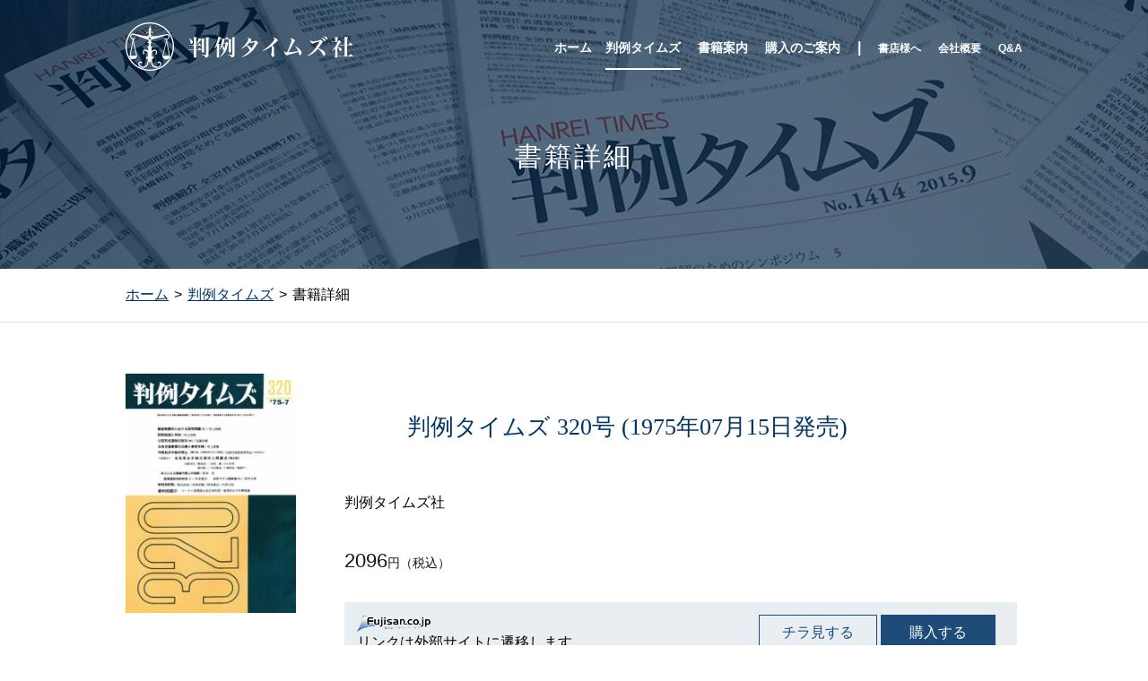

--- FILE ---
content_type: text/html; charset=UTF-8
request_url: https://www.hanta.co.jp/books/5478/
body_size: 6596
content:
<!DOCTYPE html>
<html dir="ltr" lang="ja"
	prefix="og: https://ogp.me/ns#" >
<head>
  <meta charset="UTF-8" />
  <meta name="viewport" content="width=device-width, initial-scale=1">
  
  
		<!-- All in One SEO 4.4.1 - aioseo.com -->
		<title>判例タイムズ 320号 (1975年07月15日発売) | 判例タイムズ社 ホームページ</title>
		<meta name="robots" content="max-image-preview:large" />
		<link rel="canonical" href="https://www.hanta.co.jp/books/5478/" />
		<meta name="generator" content="All in One SEO (AIOSEO) 4.4.1" />
		<meta property="og:locale" content="ja_JP" />
		<meta property="og:site_name" content="判例タイムズ社 ホームページ | 70年にわたる最も実績ある裁判実務誌として 常に最新の判例解説と論文を月刊誌と電子書籍で提供します" />
		<meta property="og:type" content="article" />
		<meta property="og:title" content="判例タイムズ 320号 (1975年07月15日発売) | 判例タイムズ社 ホームページ" />
		<meta property="og:url" content="https://www.hanta.co.jp/books/5478/" />
		<meta property="article:published_time" content="1975-07-14T15:00:00+00:00" />
		<meta property="article:modified_time" content="2019-10-03T09:45:05+00:00" />
		<meta name="twitter:card" content="summary" />
		<meta name="twitter:title" content="判例タイムズ 320号 (1975年07月15日発売) | 判例タイムズ社 ホームページ" />
		<script type="application/ld+json" class="aioseo-schema">
			{"@context":"https:\/\/schema.org","@graph":[{"@type":"Article","@id":"https:\/\/www.hanta.co.jp\/books\/5478\/#article","name":"\u5224\u4f8b\u30bf\u30a4\u30e0\u30ba 320\u53f7 (1975\u5e7407\u670815\u65e5\u767a\u58f2) | \u5224\u4f8b\u30bf\u30a4\u30e0\u30ba\u793e \u30db\u30fc\u30e0\u30da\u30fc\u30b8","headline":"\u5224\u4f8b\u30bf\u30a4\u30e0\u30ba 320\u53f7 (1975\u5e7407\u670815\u65e5\u767a\u58f2)","author":{"@id":"https:\/\/www.hanta.co.jp\/books\/author\/bps_sugiyama\/#author"},"publisher":{"@id":"https:\/\/www.hanta.co.jp\/#organization"},"datePublished":"1975-07-14T15:00:00+09:00","dateModified":"2019-10-03T09:45:05+09:00","inLanguage":"ja","mainEntityOfPage":{"@id":"https:\/\/www.hanta.co.jp\/books\/5478\/#webpage"},"isPartOf":{"@id":"https:\/\/www.hanta.co.jp\/books\/5478\/#webpage"},"articleSection":"\u5224\u4f8b\u30bf\u30a4\u30e0\u30ba"},{"@type":"BreadcrumbList","@id":"https:\/\/www.hanta.co.jp\/books\/5478\/#breadcrumblist","itemListElement":[{"@type":"ListItem","@id":"https:\/\/www.hanta.co.jp\/#listItem","position":1,"item":{"@type":"WebPage","@id":"https:\/\/www.hanta.co.jp\/","name":"Home","description":"\u682a\u5f0f\u4f1a\u793e\u5224\u4f8b\u30bf\u30a4\u30e0\u30ba\u793e\u306f\u3001\u6708\uff12\u56de\u767a\u58f2\u306e\u96d1\u8a8c\u3001\u5224\u4f8b\u30bf\u30a4\u30e0\u30ba\u3092\u4e2d\u5fc3\u306b\u3001\u5b9f\u52d9\u5bb6\u5411\u3051\u306e\u6cd5\u5f8b\u306e\u5c02\u9580\u66f8\u3092\u767a\u884c\u3057\u3066\u3044\u308b\u51fa\u7248\u793e\u3067\u3059\u3002","url":"https:\/\/www.hanta.co.jp\/"}}]},{"@type":"Organization","@id":"https:\/\/www.hanta.co.jp\/#organization","name":"\u5224\u4f8b\u30bf\u30a4\u30e0\u30ba\u793e \u30db\u30fc\u30e0\u30da\u30fc\u30b8","url":"https:\/\/www.hanta.co.jp\/"},{"@type":"Person","@id":"https:\/\/www.hanta.co.jp\/books\/author\/bps_sugiyama\/#author","url":"https:\/\/www.hanta.co.jp\/books\/author\/bps_sugiyama\/","name":"bps_sugiyama","image":{"@type":"ImageObject","@id":"https:\/\/www.hanta.co.jp\/books\/5478\/#authorImage","url":"https:\/\/secure.gravatar.com\/avatar\/3f25e9137d9d8406b86930ea823c24b7?s=96&d=mm&r=g","width":96,"height":96,"caption":"bps_sugiyama"}},{"@type":"WebPage","@id":"https:\/\/www.hanta.co.jp\/books\/5478\/#webpage","url":"https:\/\/www.hanta.co.jp\/books\/5478\/","name":"\u5224\u4f8b\u30bf\u30a4\u30e0\u30ba 320\u53f7 (1975\u5e7407\u670815\u65e5\u767a\u58f2) | \u5224\u4f8b\u30bf\u30a4\u30e0\u30ba\u793e \u30db\u30fc\u30e0\u30da\u30fc\u30b8","inLanguage":"ja","isPartOf":{"@id":"https:\/\/www.hanta.co.jp\/#website"},"breadcrumb":{"@id":"https:\/\/www.hanta.co.jp\/books\/5478\/#breadcrumblist"},"author":{"@id":"https:\/\/www.hanta.co.jp\/books\/author\/bps_sugiyama\/#author"},"creator":{"@id":"https:\/\/www.hanta.co.jp\/books\/author\/bps_sugiyama\/#author"},"datePublished":"1975-07-14T15:00:00+09:00","dateModified":"2019-10-03T09:45:05+09:00"},{"@type":"WebSite","@id":"https:\/\/www.hanta.co.jp\/#website","url":"https:\/\/www.hanta.co.jp\/","name":"\u5224\u4f8b\u30bf\u30a4\u30e0\u30ba\u793e \u30db\u30fc\u30e0\u30da\u30fc\u30b8","description":"70\u5e74\u306b\u308f\u305f\u308b\u6700\u3082\u5b9f\u7e3e\u3042\u308b\u88c1\u5224\u5b9f\u52d9\u8a8c\u3068\u3057\u3066 \u5e38\u306b\u6700\u65b0\u306e\u5224\u4f8b\u89e3\u8aac\u3068\u8ad6\u6587\u3092\u6708\u520a\u8a8c\u3068\u96fb\u5b50\u66f8\u7c4d\u3067\u63d0\u4f9b\u3057\u307e\u3059","inLanguage":"ja","publisher":{"@id":"https:\/\/www.hanta.co.jp\/#organization"}}]}
		</script>
		<!-- All in One SEO -->

<script type="text/javascript">
window._wpemojiSettings = {"baseUrl":"https:\/\/s.w.org\/images\/core\/emoji\/14.0.0\/72x72\/","ext":".png","svgUrl":"https:\/\/s.w.org\/images\/core\/emoji\/14.0.0\/svg\/","svgExt":".svg","source":{"concatemoji":"https:\/\/www.hanta.co.jp\/wp-includes\/js\/wp-emoji-release.min.js?ver=6.2.2"}};
/*! This file is auto-generated */
!function(e,a,t){var n,r,o,i=a.createElement("canvas"),p=i.getContext&&i.getContext("2d");function s(e,t){p.clearRect(0,0,i.width,i.height),p.fillText(e,0,0);e=i.toDataURL();return p.clearRect(0,0,i.width,i.height),p.fillText(t,0,0),e===i.toDataURL()}function c(e){var t=a.createElement("script");t.src=e,t.defer=t.type="text/javascript",a.getElementsByTagName("head")[0].appendChild(t)}for(o=Array("flag","emoji"),t.supports={everything:!0,everythingExceptFlag:!0},r=0;r<o.length;r++)t.supports[o[r]]=function(e){if(p&&p.fillText)switch(p.textBaseline="top",p.font="600 32px Arial",e){case"flag":return s("\ud83c\udff3\ufe0f\u200d\u26a7\ufe0f","\ud83c\udff3\ufe0f\u200b\u26a7\ufe0f")?!1:!s("\ud83c\uddfa\ud83c\uddf3","\ud83c\uddfa\u200b\ud83c\uddf3")&&!s("\ud83c\udff4\udb40\udc67\udb40\udc62\udb40\udc65\udb40\udc6e\udb40\udc67\udb40\udc7f","\ud83c\udff4\u200b\udb40\udc67\u200b\udb40\udc62\u200b\udb40\udc65\u200b\udb40\udc6e\u200b\udb40\udc67\u200b\udb40\udc7f");case"emoji":return!s("\ud83e\udef1\ud83c\udffb\u200d\ud83e\udef2\ud83c\udfff","\ud83e\udef1\ud83c\udffb\u200b\ud83e\udef2\ud83c\udfff")}return!1}(o[r]),t.supports.everything=t.supports.everything&&t.supports[o[r]],"flag"!==o[r]&&(t.supports.everythingExceptFlag=t.supports.everythingExceptFlag&&t.supports[o[r]]);t.supports.everythingExceptFlag=t.supports.everythingExceptFlag&&!t.supports.flag,t.DOMReady=!1,t.readyCallback=function(){t.DOMReady=!0},t.supports.everything||(n=function(){t.readyCallback()},a.addEventListener?(a.addEventListener("DOMContentLoaded",n,!1),e.addEventListener("load",n,!1)):(e.attachEvent("onload",n),a.attachEvent("onreadystatechange",function(){"complete"===a.readyState&&t.readyCallback()})),(e=t.source||{}).concatemoji?c(e.concatemoji):e.wpemoji&&e.twemoji&&(c(e.twemoji),c(e.wpemoji)))}(window,document,window._wpemojiSettings);
</script>
<style type="text/css">
img.wp-smiley,
img.emoji {
	display: inline !important;
	border: none !important;
	box-shadow: none !important;
	height: 1em !important;
	width: 1em !important;
	margin: 0 0.07em !important;
	vertical-align: -0.1em !important;
	background: none !important;
	padding: 0 !important;
}
</style>
	<link rel='stylesheet' id='wp-block-library-css' href='https://www.hanta.co.jp/wp-includes/css/dist/block-library/style.min.css?ver=6.2.2' type='text/css' media='all' />
<link rel='stylesheet' id='classic-theme-styles-css' href='https://www.hanta.co.jp/wp-includes/css/classic-themes.min.css?ver=6.2.2' type='text/css' media='all' />
<style id='global-styles-inline-css' type='text/css'>
body{--wp--preset--color--black: #000000;--wp--preset--color--cyan-bluish-gray: #abb8c3;--wp--preset--color--white: #ffffff;--wp--preset--color--pale-pink: #f78da7;--wp--preset--color--vivid-red: #cf2e2e;--wp--preset--color--luminous-vivid-orange: #ff6900;--wp--preset--color--luminous-vivid-amber: #fcb900;--wp--preset--color--light-green-cyan: #7bdcb5;--wp--preset--color--vivid-green-cyan: #00d084;--wp--preset--color--pale-cyan-blue: #8ed1fc;--wp--preset--color--vivid-cyan-blue: #0693e3;--wp--preset--color--vivid-purple: #9b51e0;--wp--preset--gradient--vivid-cyan-blue-to-vivid-purple: linear-gradient(135deg,rgba(6,147,227,1) 0%,rgb(155,81,224) 100%);--wp--preset--gradient--light-green-cyan-to-vivid-green-cyan: linear-gradient(135deg,rgb(122,220,180) 0%,rgb(0,208,130) 100%);--wp--preset--gradient--luminous-vivid-amber-to-luminous-vivid-orange: linear-gradient(135deg,rgba(252,185,0,1) 0%,rgba(255,105,0,1) 100%);--wp--preset--gradient--luminous-vivid-orange-to-vivid-red: linear-gradient(135deg,rgba(255,105,0,1) 0%,rgb(207,46,46) 100%);--wp--preset--gradient--very-light-gray-to-cyan-bluish-gray: linear-gradient(135deg,rgb(238,238,238) 0%,rgb(169,184,195) 100%);--wp--preset--gradient--cool-to-warm-spectrum: linear-gradient(135deg,rgb(74,234,220) 0%,rgb(151,120,209) 20%,rgb(207,42,186) 40%,rgb(238,44,130) 60%,rgb(251,105,98) 80%,rgb(254,248,76) 100%);--wp--preset--gradient--blush-light-purple: linear-gradient(135deg,rgb(255,206,236) 0%,rgb(152,150,240) 100%);--wp--preset--gradient--blush-bordeaux: linear-gradient(135deg,rgb(254,205,165) 0%,rgb(254,45,45) 50%,rgb(107,0,62) 100%);--wp--preset--gradient--luminous-dusk: linear-gradient(135deg,rgb(255,203,112) 0%,rgb(199,81,192) 50%,rgb(65,88,208) 100%);--wp--preset--gradient--pale-ocean: linear-gradient(135deg,rgb(255,245,203) 0%,rgb(182,227,212) 50%,rgb(51,167,181) 100%);--wp--preset--gradient--electric-grass: linear-gradient(135deg,rgb(202,248,128) 0%,rgb(113,206,126) 100%);--wp--preset--gradient--midnight: linear-gradient(135deg,rgb(2,3,129) 0%,rgb(40,116,252) 100%);--wp--preset--duotone--dark-grayscale: url('#wp-duotone-dark-grayscale');--wp--preset--duotone--grayscale: url('#wp-duotone-grayscale');--wp--preset--duotone--purple-yellow: url('#wp-duotone-purple-yellow');--wp--preset--duotone--blue-red: url('#wp-duotone-blue-red');--wp--preset--duotone--midnight: url('#wp-duotone-midnight');--wp--preset--duotone--magenta-yellow: url('#wp-duotone-magenta-yellow');--wp--preset--duotone--purple-green: url('#wp-duotone-purple-green');--wp--preset--duotone--blue-orange: url('#wp-duotone-blue-orange');--wp--preset--font-size--small: 13px;--wp--preset--font-size--medium: 20px;--wp--preset--font-size--large: 36px;--wp--preset--font-size--x-large: 42px;--wp--preset--spacing--20: 0.44rem;--wp--preset--spacing--30: 0.67rem;--wp--preset--spacing--40: 1rem;--wp--preset--spacing--50: 1.5rem;--wp--preset--spacing--60: 2.25rem;--wp--preset--spacing--70: 3.38rem;--wp--preset--spacing--80: 5.06rem;--wp--preset--shadow--natural: 6px 6px 9px rgba(0, 0, 0, 0.2);--wp--preset--shadow--deep: 12px 12px 50px rgba(0, 0, 0, 0.4);--wp--preset--shadow--sharp: 6px 6px 0px rgba(0, 0, 0, 0.2);--wp--preset--shadow--outlined: 6px 6px 0px -3px rgba(255, 255, 255, 1), 6px 6px rgba(0, 0, 0, 1);--wp--preset--shadow--crisp: 6px 6px 0px rgba(0, 0, 0, 1);}:where(.is-layout-flex){gap: 0.5em;}body .is-layout-flow > .alignleft{float: left;margin-inline-start: 0;margin-inline-end: 2em;}body .is-layout-flow > .alignright{float: right;margin-inline-start: 2em;margin-inline-end: 0;}body .is-layout-flow > .aligncenter{margin-left: auto !important;margin-right: auto !important;}body .is-layout-constrained > .alignleft{float: left;margin-inline-start: 0;margin-inline-end: 2em;}body .is-layout-constrained > .alignright{float: right;margin-inline-start: 2em;margin-inline-end: 0;}body .is-layout-constrained > .aligncenter{margin-left: auto !important;margin-right: auto !important;}body .is-layout-constrained > :where(:not(.alignleft):not(.alignright):not(.alignfull)){max-width: var(--wp--style--global--content-size);margin-left: auto !important;margin-right: auto !important;}body .is-layout-constrained > .alignwide{max-width: var(--wp--style--global--wide-size);}body .is-layout-flex{display: flex;}body .is-layout-flex{flex-wrap: wrap;align-items: center;}body .is-layout-flex > *{margin: 0;}:where(.wp-block-columns.is-layout-flex){gap: 2em;}.has-black-color{color: var(--wp--preset--color--black) !important;}.has-cyan-bluish-gray-color{color: var(--wp--preset--color--cyan-bluish-gray) !important;}.has-white-color{color: var(--wp--preset--color--white) !important;}.has-pale-pink-color{color: var(--wp--preset--color--pale-pink) !important;}.has-vivid-red-color{color: var(--wp--preset--color--vivid-red) !important;}.has-luminous-vivid-orange-color{color: var(--wp--preset--color--luminous-vivid-orange) !important;}.has-luminous-vivid-amber-color{color: var(--wp--preset--color--luminous-vivid-amber) !important;}.has-light-green-cyan-color{color: var(--wp--preset--color--light-green-cyan) !important;}.has-vivid-green-cyan-color{color: var(--wp--preset--color--vivid-green-cyan) !important;}.has-pale-cyan-blue-color{color: var(--wp--preset--color--pale-cyan-blue) !important;}.has-vivid-cyan-blue-color{color: var(--wp--preset--color--vivid-cyan-blue) !important;}.has-vivid-purple-color{color: var(--wp--preset--color--vivid-purple) !important;}.has-black-background-color{background-color: var(--wp--preset--color--black) !important;}.has-cyan-bluish-gray-background-color{background-color: var(--wp--preset--color--cyan-bluish-gray) !important;}.has-white-background-color{background-color: var(--wp--preset--color--white) !important;}.has-pale-pink-background-color{background-color: var(--wp--preset--color--pale-pink) !important;}.has-vivid-red-background-color{background-color: var(--wp--preset--color--vivid-red) !important;}.has-luminous-vivid-orange-background-color{background-color: var(--wp--preset--color--luminous-vivid-orange) !important;}.has-luminous-vivid-amber-background-color{background-color: var(--wp--preset--color--luminous-vivid-amber) !important;}.has-light-green-cyan-background-color{background-color: var(--wp--preset--color--light-green-cyan) !important;}.has-vivid-green-cyan-background-color{background-color: var(--wp--preset--color--vivid-green-cyan) !important;}.has-pale-cyan-blue-background-color{background-color: var(--wp--preset--color--pale-cyan-blue) !important;}.has-vivid-cyan-blue-background-color{background-color: var(--wp--preset--color--vivid-cyan-blue) !important;}.has-vivid-purple-background-color{background-color: var(--wp--preset--color--vivid-purple) !important;}.has-black-border-color{border-color: var(--wp--preset--color--black) !important;}.has-cyan-bluish-gray-border-color{border-color: var(--wp--preset--color--cyan-bluish-gray) !important;}.has-white-border-color{border-color: var(--wp--preset--color--white) !important;}.has-pale-pink-border-color{border-color: var(--wp--preset--color--pale-pink) !important;}.has-vivid-red-border-color{border-color: var(--wp--preset--color--vivid-red) !important;}.has-luminous-vivid-orange-border-color{border-color: var(--wp--preset--color--luminous-vivid-orange) !important;}.has-luminous-vivid-amber-border-color{border-color: var(--wp--preset--color--luminous-vivid-amber) !important;}.has-light-green-cyan-border-color{border-color: var(--wp--preset--color--light-green-cyan) !important;}.has-vivid-green-cyan-border-color{border-color: var(--wp--preset--color--vivid-green-cyan) !important;}.has-pale-cyan-blue-border-color{border-color: var(--wp--preset--color--pale-cyan-blue) !important;}.has-vivid-cyan-blue-border-color{border-color: var(--wp--preset--color--vivid-cyan-blue) !important;}.has-vivid-purple-border-color{border-color: var(--wp--preset--color--vivid-purple) !important;}.has-vivid-cyan-blue-to-vivid-purple-gradient-background{background: var(--wp--preset--gradient--vivid-cyan-blue-to-vivid-purple) !important;}.has-light-green-cyan-to-vivid-green-cyan-gradient-background{background: var(--wp--preset--gradient--light-green-cyan-to-vivid-green-cyan) !important;}.has-luminous-vivid-amber-to-luminous-vivid-orange-gradient-background{background: var(--wp--preset--gradient--luminous-vivid-amber-to-luminous-vivid-orange) !important;}.has-luminous-vivid-orange-to-vivid-red-gradient-background{background: var(--wp--preset--gradient--luminous-vivid-orange-to-vivid-red) !important;}.has-very-light-gray-to-cyan-bluish-gray-gradient-background{background: var(--wp--preset--gradient--very-light-gray-to-cyan-bluish-gray) !important;}.has-cool-to-warm-spectrum-gradient-background{background: var(--wp--preset--gradient--cool-to-warm-spectrum) !important;}.has-blush-light-purple-gradient-background{background: var(--wp--preset--gradient--blush-light-purple) !important;}.has-blush-bordeaux-gradient-background{background: var(--wp--preset--gradient--blush-bordeaux) !important;}.has-luminous-dusk-gradient-background{background: var(--wp--preset--gradient--luminous-dusk) !important;}.has-pale-ocean-gradient-background{background: var(--wp--preset--gradient--pale-ocean) !important;}.has-electric-grass-gradient-background{background: var(--wp--preset--gradient--electric-grass) !important;}.has-midnight-gradient-background{background: var(--wp--preset--gradient--midnight) !important;}.has-small-font-size{font-size: var(--wp--preset--font-size--small) !important;}.has-medium-font-size{font-size: var(--wp--preset--font-size--medium) !important;}.has-large-font-size{font-size: var(--wp--preset--font-size--large) !important;}.has-x-large-font-size{font-size: var(--wp--preset--font-size--x-large) !important;}
.wp-block-navigation a:where(:not(.wp-element-button)){color: inherit;}
:where(.wp-block-columns.is-layout-flex){gap: 2em;}
.wp-block-pullquote{font-size: 1.5em;line-height: 1.6;}
</style>
<link rel="https://api.w.org/" href="https://www.hanta.co.jp/wp-json/" /><link rel="alternate" type="application/json" href="https://www.hanta.co.jp/wp-json/wp/v2/posts/5478" /><link rel="EditURI" type="application/rsd+xml" title="RSD" href="https://www.hanta.co.jp/xmlrpc.php?rsd" />
<link rel="wlwmanifest" type="application/wlwmanifest+xml" href="https://www.hanta.co.jp/wp-includes/wlwmanifest.xml" />
<meta name="generator" content="WordPress 6.2.2" />
<link rel='shortlink' href='https://www.hanta.co.jp/?p=5478' />
<link rel="alternate" type="application/json+oembed" href="https://www.hanta.co.jp/wp-json/oembed/1.0/embed?url=https%3A%2F%2Fwww.hanta.co.jp%2Fbooks%2F5478%2F" />
<link rel="alternate" type="text/xml+oembed" href="https://www.hanta.co.jp/wp-json/oembed/1.0/embed?url=https%3A%2F%2Fwww.hanta.co.jp%2Fbooks%2F5478%2F&#038;format=xml" />
  <link rel="profile" href="http://gmpg.org/xfn/11" />
  <link rel="pingback" href="https://www.hanta.co.jp/xmlrpc.php" />
  <link rel="stylesheet" href="https://www.hanta.co.jp/wp-content/themes/hanrei-wp/css/reset.css" type="text/css" media="all" />
  <link rel="stylesheet" href="https://www.hanta.co.jp/wp-content/themes/hanrei-wp/css/style.css?1723711635" type="text/css" media="all" />
  <link rel="stylesheet" href="https://www.hanta.co.jp/wp-content/themes/hanrei-wp/css/add-style.css?1581472389" type="text/css" media="all" />
</head>
<body id="single-page">
  <div class="container">
    <nav class="index-nav">
      <a href="/" class="logo">
        <img src="https://www.hanta.co.jp/wp-content/themes/hanrei-wp/img/top_logo.png" alt="logo" />
      </a>
      <ul>
        <li ><a href="/">ホーム</</li>
        <li class="active"><a href="/archive-hanrei">判例タイムズ</a></li>
        <li ><a href="/archive-books">書籍案内</a></li>
        <li ><a href="/buyinfo">購入のご案内</a></li>
        <li class="separator"></li>
        <li class="smaller "><a href="/to-bookstores">書店様へ</a></li>
        <li class="smaller "><a href="/about">会社概要</a></li>
        <li class="smaller "><a href="/faq">Q&amp;A</a></li>
      </ul>
    </nav>
  </div>

<div class="top-header">
  <div class="title-contents">
    <p class="singlepage-h1 mincho">
      書籍詳細
    </>
  </div>
</div>

<div class="breadcrumb">
  <div class="container">
    <nav>
      <ul class="breadcrumb-list">
        <li><a href="/">ホーム</a></li>
                  <li><a href="/archive-hanrei">判例タイムズ</a></li>
                <li>書籍詳細</li>
      </ul>
    </nav>
  </div>
</div>

<div class="book-details">
  <div class="container">
    <div class="book-info">
      <div class="book-info-cover">
        <img src="https://www.hanta.co.jp/wp-content/uploads/2015/10/571975_o.jpg" width="190" height="267" alt="判例タイムズ 320号 (1975年07月15日発売)"/>
      </div>
      <div class="book-info-discription">
        <h1>判例タイムズ 320号 (1975年07月15日発売)</h1>
        <p class="book-info-publisher">
          判例タイムズ社        </p>
        <p class="book-info-discription"></p>
        <p class="book-info-price"><span>2096</span>円（税込）</p>

                  <div class="book-info-link-section">
            <p><img src="https://www.hanta.co.jp/wp-content/themes/hanrei-wp/img/fujisan_logo3.png" width="82" height="18" alt="fujisan"/><br>リンクは外部サイトに遷移します。</p>
            <div class="buttons">
                              <a href="http://www.fujisan.co.jp/library/viewer/571975/sample" target="_blank" class="button">チラ見する</a>
                            <a href="http://www.fujisan.co.jp/product/2065/b/571975/" target="_blank" class="button blue">購入する</a>
            </div>
          </div>
                              </div>
    </div>

    <div class="book-contents">
      <div class="book-contents-header">
        <h3>目次</h3>
        <p>判例タイムズ 320号 (1975年07月15日発売)</p>
      </div>
          </div>

  </div>
</div>

  <div class="back-number">
    <div class="container">
      <h2>「判例タイムズ」のバックナンバー</h2>
      <p>他にも1563件のバックナンバーがあります</p>
      <ul class="back-number-list">
        
<li>
  <div class="book-cover-section">
    <a href="https://www.hanta.co.jp/books/8785/"><img src="https://www.hanta.co.jp/wp-content/uploads/2025/12/hanta_1539_H1.jpg" width="90" height="126" alt="判例タイムズ1539号 2月号（2026年1月23日発売）"/></a>
  </div>
  <div class="book-info-section">
    <h3><a href="https://www.hanta.co.jp/books/8785/">判例タイムズ1539号 2月号（2026年1月23日発売）</a></h3>
    <p class="book-price">3000円（税込）</p>
    <p class="discription">

論文目次

韓国の刑事手続電子化
—わが国の制度運用等に与える示唆
今井輝幸……5

判例目次

■下級審判例

高裁判例

労働｜
大阪高裁令7.1.23</p>
  </div>
  <div class="button-section">
    <a href="https://www.hanta.co.jp/books/8785/" class="button blue hasbuybtn">詳細をみる</a>
        <span class="shop-name"><img src="https://www.hanta.co.jp/wp-content/themes/hanrei-wp/img/fujisan_logo2.png" width="82" height="18" alt="fujisan"/></span>
    <a href="https://www.fujisan.co.jp/product/2065/b/2766286/" target="_blank" class="button">購入する</a>
                <span class="shop-name"><img src="https://www.hanta.co.jp/wp-content/themes/hanrei-wp/img/legalarchives_logo.png" width="100%" alt="legalarchives.co.jp"></span>
    <a href="https://legalarchives.co.jp/series/1?&title_id=1526" target="_blank" class="button">購入する</a>
      </div>
</li>


<li>
  <div class="book-cover-section">
    <a href="https://www.hanta.co.jp/books/8780/"><img src="https://www.hanta.co.jp/wp-content/uploads/2025/12/hanta_1538_H1.jpg" width="90" height="126" alt="判例タイムズ1538号 1月号（2025年12月25日発売）"/></a>
  </div>
  <div class="book-info-section">
    <h3><a href="https://www.hanta.co.jp/books/8780/">判例タイムズ1538号 1月号（2025年12月25日発売）</a></h3>
    <p class="book-price">3000円（税込）</p>
    <p class="discription">

論文目次

新・類型別会社訴訟40
株主代表訴訟をめぐる諸問題（2）
石渡圭・滝澤英治・平岩彩夏……5

判例目次

■最高裁判例

行政｜
最高裁第三小法</p>
  </div>
  <div class="button-section">
    <a href="https://www.hanta.co.jp/books/8780/" class="button blue hasbuybtn">詳細をみる</a>
        <span class="shop-name"><img src="https://www.hanta.co.jp/wp-content/themes/hanrei-wp/img/fujisan_logo2.png" width="82" height="18" alt="fujisan"/></span>
    <a href="https://www.fujisan.co.jp/product/2065/b/2766284/" target="_blank" class="button">購入する</a>
                <span class="shop-name"><img src="https://www.hanta.co.jp/wp-content/themes/hanrei-wp/img/legalarchives_logo.png" width="100%" alt="legalarchives.co.jp"></span>
    <a href="https://legalarchives.co.jp/series/1?&title_id=1525" target="_blank" class="button">購入する</a>
      </div>
</li>


<li>
  <div class="book-cover-section">
    <a href="https://www.hanta.co.jp/books/8775/"><img src="https://www.hanta.co.jp/wp-content/uploads/2025/11/hanta_1537_H1.jpg" width="90" height="126" alt="判例タイムズ1537号 12月号（2025年11月25日発売）"/></a>
  </div>
  <div class="book-info-section">
    <h3><a href="https://www.hanta.co.jp/books/8775/">判例タイムズ1537号 12月号（2025年11月25日発売）</a></h3>
    <p class="book-price">3000円（税込）</p>
    <p class="discription">

論文目次

新・類型別会社訴訟39
株主代表訴訟をめぐる諸問題（1）
石渡圭・滝澤英治・平岩彩夏……5

判例目次

■最高裁判例

行政｜
最高裁第一小法</p>
  </div>
  <div class="button-section">
    <a href="https://www.hanta.co.jp/books/8775/" class="button blue hasbuybtn">詳細をみる</a>
        <span class="shop-name"><img src="https://www.hanta.co.jp/wp-content/themes/hanrei-wp/img/fujisan_logo2.png" width="82" height="18" alt="fujisan"/></span>
    <a href="https://www.fujisan.co.jp/product/2065/b/2623571/" target="_blank" class="button">購入する</a>
                <span class="shop-name"><img src="https://www.hanta.co.jp/wp-content/themes/hanrei-wp/img/legalarchives_logo.png" width="100%" alt="legalarchives.co.jp"></span>
    <a href="https://legalarchives.co.jp/series/1?&title_id=1524" target="_blank" class="button">購入する</a>
      </div>
</li>

      </ul>

      <div class="more-button"><a href="/archive-hanrei" class="button">バックナンバー一覧</a></div>

    </div>
  </div>


  
  <footer>
    <div class="container">
      <div class="company-name">
        <img src="https://www.hanta.co.jp/wp-content/themes/hanrei-wp/img/footer_logo.png" width="146" height="20" alt="判例タイムズ"/>
        <p class="company-address">HANREI TIMES Co.,Ltd.</p>
        <p class="company-address">3-2-1 Kouji-machi, Chiyoda-ku Tokyo, Japan 102-0083</p>
      </div>
      <div class="company-link">
        <p>関連会社</p>
        <ul class="company-link-list">
          <li><a href="https://hantahd.co.jp/" target="_blank">判例タイムズホールディングス</a></li>
        </ul>
      </div>
      <div class="copyright">
        <p>Copyright (C) Hanrei Times Co.,Ltd. All Rights Reserved.</p>
        <p>判例タイムズに掲載の記事・画像の無断転載を禁じます。</p>
      </div>
    </div>
  </footer>
  
  <script src="//ajax.googleapis.com/ajax/libs/jquery/1.11.3/jquery.min.js"></script>
  <script>window.jQuery || document.write('<script src="js/vendor/jquery-1.11.3.min.js"><\/script>')</script>
  <script type="text/javascript" src="https://www.hanta.co.jp/wp-content/themes/hanrei-wp/js/main.js"></script>
  <script type="text/javascript" src="https://www.hanta.co.jp/wp-content/themes/hanrei-wp/js/parallax.js"></script>
  <script src="https://maps.googleapis.com/maps/api/js?key=AIzaSyDJf2XKc5IAnpbtb6xwhcwxqd8eBUzynbc"></script>
  <script type="text/javascript" src="https://www.hanta.co.jp/wp-content/themes/hanrei-wp/js/mapstyle.js"></script>
  </body>
</html>


--- FILE ---
content_type: text/css
request_url: https://www.hanta.co.jp/wp-content/themes/hanrei-wp/css/add-style.css?1581472389
body_size: 3224
content:
@charset "utf-8";

/*footer style
======================*/
footer {
  color: #003366;
  font-size: 10px;
  line-height: 14px;
  border-top: solid 1px #d9dee2;
}

footer .company-name,
footer .company-link,
footer .copyright {
  display:inline-block;
  margin: 18px 0;
  vertical-align:bottom;
  box-sizing:border-box;
}

footer .company-name {
  width: 27%;
  margin-right: 20px;
}

footer .company-link {
  width:39%;
  border-left:#d9dee2 solid 1px;
  padding-left:20px;
}
footer .company-link > p {
  font-size:15px;
  font-family: HiraKakuPro;
  margin-bottom:5px;
}
footer .company-link .company-link-list {
  line-height: 14px;
  padding-left:3px;
}
footer .company-link .company-link-list >li:before {
  content:"-";
  display:inline-block;
  margin-right:5px;
}

footer .copyright {
  width: 31%;
  text-align:right;
}

/*buttons
=========================*/

/*single page common*/
#single-page .button,
#faq-page .button,
#buyinfo-page .button,
#archive-books-page .button,
#archive-hanrei-page .button,
#company-page .button,
#to-bookstores-page .button {
  display:inline-block;
  box-sizing:border-box;
  text-align:center;
  color:#1e4b78;
  border: 1px solid #1e4b78;
  padding: 10px 25px;
  min-width:128px;
}
#single-page .button.blue,
#faq-page .button.blue,
#buyinfo-page .button.blue,
#archive-books-page .button.blue,
#archive-hanrei-page .button.blue,
#company-page .button.blue,
#to-bookstores-page .button.blue {
  color:#FFFFFF;
  background-color:#1e4b78;
}

.pagination {
  text-align:center;
  margin-bottom:62px;
}
.pagination .pagination-list li {
  display:inline-block;
  vertical-align:bottom;
  box-sizing:border-box;
  text-align:center;
  color:#1e4b78;
  border: 1px solid #1e4b78;
  padding: 10px 10px;
  font-size: 16.81px;
  min-width:40px;
  height:40px;
}
.pagination .pagination-list li > a {
  color: #1e4b78;
}
.pagination .pagination-list li.active {
  background-color:#1e4b78;
  color:#FFFFFF;
}

.tabs {
  border-bottom: 2px solid #003366;
  padding-top:24px;
  margin-bottom:49px;
}

.tabs .tabs-label {
  color: #003366;
  font-size: 14px;
  margin-bottom:17px;
}

.tabs .tab-list li {
  display:inline-block;
  width: 220px;
  height: 60px;
}

.tabs .tab-list li > a {
  display:inline-block;
  width:inherit;
  height:inherit;
  box-sizing:border-box;
  padding-top: 20px;
  border-top-left-radius: 4px;
  border-top-right-radius: 4px;
  background-color: rgba(0, 51, 102, 0.16);
  font-size:14px;
  text-align:center;
}
.tabs .tab-list li.active > a {
  background-color: #003366;
  color:#FFFFFF;
}


/*single page
=========================*/

/*header section*/
#single-page .top-header{
  height:300px;
  background-image: url(../img/top_single_bg.png);
  background-size: cover;
  -webkit-background-size: cover;
  -moz-background-size: cover;
  background-repeat: no-repeat;
  background-position: top center;
}

#single-page .top-header .singlepage-h1 {
  font-size: 30px;
  line-height: 1.5;
  letter-spacing: 3px;
}

#single-page .top-header .title-contents {
  vertical-align:middle;
  padding-top:50px;
}

/*breadcrumb list*/
#single-page .breadcrumb {
  border-bottom: solid 1px #d9dee2;
  margin-bottom:57px;
}
#single-page .breadcrumb .breadcrumb-list li {
  display:inline-block;
  padding:19px 0;
}
#single-page .breadcrumb .breadcrumb-list li:after {
  content:"\003e";
  display:inline-block;
  margin:0 2px 0 6px;
}
#single-page .breadcrumb .breadcrumb-list li:last-child:after {
  display:none;
}
#single-page .breadcrumb .breadcrumb-list li a {
  text-decoration:underline;
}

/*book details*/
#single-page .book-info {
  width:100%;
  margin-bottom:55px;
  
}
#single-page .book-info .book-info-cover,
#single-page .book-info .book-info-discription {
  display:inline-block;
  vertical-align:top;
}
#single-page .book-info .book-info-cover {
  width:24%;
}
#single-page .book-info .book-info-discription {
  width:75%;
  line-height:1.1;
}
#single-page .book-info .book-info-discription h1 {
  color: #003366;
  font-size: 26px;
  line-height: 1;
  margin-bottom:15px;
  letter-spacing:normal;
}
#single-page .book-info .book-info-discription .book-info-publisher {
  margin-bottom:22px;
}
#single-page .book-info .book-info-discription .book-info-discription {
  font-style:12px;
  width:100%;
  margin-bottom:23px;
  max-height:2.1rem;
  overflow:hidden;
}
#single-page .book-info .book-info-discription .book-info-price {
  color: #151515;
  font-size: 14px;
  margin-bottom:34px;
}
#single-page .book-info .book-info-discription .book-info-price span {
  font-size:22px;
}

#single-page .book-details .book-info .book-info-link-section {
  background-color: #e9eef3;
  padding:14px;
}
#single-page .book-details .book-info .book-info-link-section p,
#single-page .book-details .book-info .book-info-link-section .buttons {
  display:inline-block;
  vertical-align:middle;
  width:49%;
}
#single-page .book-details .book-info .book-info-link-section .buttons {
  text-align:right;
}

/*book index*/
#single-page .book-contents {
  width:100%;
  border: solid 1px #d9dee2;
  padding:30px;
  margin-bottom:87px;
  box-sizing:border-box;
}

#single-page .book-contents .book-contents-header {
  font-family: HiraMinPro; /**/
  color: #003366;
  margin-bottom:38px;
}

#single-page .book-contents .book-contents-header h3 {
  font-size: 28.85px;
}
#single-page .book-contents .book-contents-header p {
  font-size: 12px;
}
#single-page .book-contents pre {
  white-space: pre-wrap;
  word-wrap: break-word;
  
  font-family: HiraKakuPro;/**/
  color: #202325;
  font-size: 14px;
  line-height: 18px;
}

/*back number*/

#single-page .back-number .container > h2 {
  font-family: HiraMinPro;
  font-size: 28.85px;
  margin-bottom:23px;
}
#single-page .back-number .container > p {
  margin-bottom:43px;
  color: #003366;
  font-size: 14px;
}
#single-page .back-number ul.back-number-list {
  border: solid 1px #d9dee2;
  border-bottom:none;
  width:100%;
}
#single-page .back-number ul.back-number-list li {
  border-bottom: solid 1px #d9dee2;
  color: #151515;
  font-size: 14px;
  padding:27px;
}

#single-page .back-number ul.back-number-list li h3 {
  font-family: HiraKakuPro;
  color: #003366;
  font-size: 18px;
  margin-bottom:18px;
}
#single-page .back-number ul.back-number-list li .book-price {
  margin-bottom:20px;
}
#single-page .back-number ul.back-number-list li .book-cover-section,
#single-page .back-number ul.back-number-list li .book-info-section,
#single-page .back-number ul.back-number-list li .button-section {
  display:inline-block;
}

#single-page .back-number ul.back-number-list li .book-cover-section {
  width:19%;
}
#single-page .back-number ul.back-number-list li .book-info-section {
  width:59%;
}
#single-page .back-number ul.back-number-list li .button-section {
  width:19%;
  text-align:center;
}
#single-page .back-number ul.back-number-list li .button-section a.button.blue {
  margin-bottom:17px;
}
#single-page .back-number ul.back-number-list li .button-section > img {
  margin-bottom:5px;
}

#single-page .back-number .more-button {
  padding:55px;
  text-align:center;
}

/*faq page
=========================*/

/*header section*/
#faq-page .top-header{
  height:440px;
  background-image: url(../img/top_faq_bg.png);
  background-size: cover;
  -webkit-background-size: cover;
  -moz-background-size: cover;
  background-repeat: no-repeat;
  background-position: top center;
}

#faq-page .top-header .title-contents {
  vertical-align:middle;
  padding-top:50px;
}
#faq-page .container .faq-details-header {
  margin-top:67px;
}
#faq-page .container .faq-details-header > h2 {
  font-family: HiraMinPro;
  font-size: 28.85px;
  margin-bottom:23px;
}
#faq-page .container .faq-details-header > p {
  margin-bottom:43px;
  color: #003366;
  font-size: 14px;
}

#faq-page .faq-details .faq-list {
  border: solid 1px #d9dee2;
  border-bottom:none;
  font-size: 14px;
}

#faq-page .faq-details .faq-list dt {
  background-color: #f2f4f6;
  border-bottom: solid 1px #d9dee2;
  padding:27px 30px;
}
#faq-page .faq-details .faq-list dt span {
  color: #003366;
  font-weight:bold;
  margin-left:39px;
}
#faq-page .faq-details .faq-list dd {
  padding:36px 50px;
  box-sizing:border-box;
  border-bottom: solid 1px #d9dee2;
}

#faq-page .more-button {
  padding:55px;
  text-align:center;
}


/*buyinfo page
=========================*/

/*header section*/
#buyinfo-page .top-header{
  height:440px;
  background-image: url(../img/top_buyinfo_bg.png);
  background-size: cover;
  -webkit-background-size: cover;
  -moz-background-size: cover;
  background-repeat: no-repeat;
  background-position: top center;
}

#buyinfo-page .top-header .title-contents {
  vertical-align:middle;
  padding-top:50px;
}

#buyinfo-page .buyinfo-details {
  margin-bottom:74px;
}

#buyinfo-page .container .buyinfo-details-header {
  margin-top:67px;
}
#buyinfo-page .container .buyinfo-details-header > h2 {
  font-family: HiraMinPro;
  font-size: 28.85px;
  margin-bottom:23px;
}
#buyinfo-page .container .buyinfo-details-header > p {
  margin-bottom:43px;
  color: #003366;
  font-size: 14px;
}

#buyinfo-page .buyinfo-details .buyinfo-list {
  border: solid 1px #d9dee2;
  border-bottom:none;
  font-size: 14px;
}

#buyinfo-page .buyinfo-details .buyinfo-list dt {
  background-color: #f2f4f6;
  border-bottom: solid 1px #d9dee2;
  padding:27px 30px;
}
#buyinfo-page .buyinfo-details .buyinfo-list dt span {
  color: #003366;
  font-weight:bold;
  margin-left:39px;
}
#buyinfo-page .buyinfo-details .buyinfo-list dd {
  padding:36px 50px;
  box-sizing:border-box;
  border-bottom: solid 1px #d9dee2;
}

#buyinfo-page .buyinfo-details .buyinfo-list dd.point-details > p {
  margin-bottom:31px;
}

#buyinfo-page .buyinfo-details .buyinfo-list dd.point-details .point-details-list {
  margin-bottom:44px;
}

#buyinfo-page .buyinfo-details .buyinfo-list dd.point-details .point-details-list li {
  display:inline-block;
  text-align:center;
  width:221px;
  padding: 0 5px;
  box-sizing: border-box;
}

#buyinfo-page .buyinfo-details .buyinfo-list dd.point-details > p.fujisan-logo,
#buyinfo-page .buyinfo-details .buyinfo-list dd.point-details > p.point-details-button {
  text-align:center;
}

#buyinfo-page .buyinfo-details .buyinfo-list dd.point-details .point-details-list li .point-category {
  color: #003366;
  font-size: 14px;
  font-weight:bold;
  margin-bottom:14px;
}
#buyinfo-page .buyinfo-details .buyinfo-list dd.point-details .point-details-list li .fujisan-logo {
  margin-bottom:11px;
}

#buyinfo-page .buyinfo-details .buyinfo-list dd.point-details .point-details-list li .button {
  width: 100%;
}
#buyinfo-page .buyinfo-details h4.point-table-title {
  color: #003366;
  font-size: 14px;
  font-weight:bold;
  text-align:center;
  margin-bottom:24px;
}

#buyinfo-page .buyinfo-details .point-table {
  display:table;
  width:100%;
  border-top: solid 1px #d9dee2;
  border-left: solid 1px #d9dee2;
}
#buyinfo-page .buyinfo-details .point-tr {
  display:table-row;
}
#buyinfo-page .buyinfo-details .point-td {
  display:table-cell;
  padding:16px;
  text-align:center;
  border-bottom: solid 1px #d9dee2;
  border-right: solid 1px #d9dee2;
}

#buyinfo-page .more-button {
  padding:55px;
  text-align:center;
}

#buyinfo-page .attention {
  color: #003366;
  font-size: 14px;
  margin:24px 0;
}
#buyinfo-page .attention span {
  display:block;
  margin-left:20px;
}
#buyinfo-page .attention:before {
  content:"※";
  width:20px;
  display:block;
  float:left;
  clear:left;
}

/*archive-books page
=========================*/

/*header section*/
#archive-books-page .top-header{
  height:440px;
  background-image: url(../img/top_archive-books_bg.png);
  background-size: cover;
  -webkit-background-size: cover;
  -moz-background-size: cover;
  background-repeat: no-repeat;
  background-position: top center;
}

#archive-books-page .top-header .title-contents {
  vertical-align:middle;
  padding-top:50px;
}

/*archive-books-detail*/
#archive-books-page .archive-books-details .archive-books-details-header {
  margin-bottom:43px;
}

#archive-books-page .archive-books-details .archive-books-details-header .left-header,
#archive-books-page .archive-books-details .archive-books-details-header .right-header {
  display:inline-block;
  vertical-align:top;
}

#archive-books-page .archive-books-details .archive-books-details-header .left-header {
  width:79%;
}
#archive-books-page .archive-books-details .archive-books-details-header .right-header {
  width:20%;
  text-align:right;
}

#archive-books-page .archive-books-details .container > h2 {
  font-family: HiraMinPro;
  font-size: 28.85px;
  margin-bottom:23px;
}
#archive-books-page .archive-books-details .container > p {
  margin-bottom:43px;
  color: #003366;
  font-size: 14px;
}
#archive-books-page .archive-books-details ul.archive-books-details-list {
  border: solid 1px #d9dee2;
  border-bottom:none;
  width:100%;
  margin-bottom:64px;
}
#archive-books-page .archive-books-details ul.archive-books-details-list li {
  border-bottom: solid 1px #d9dee2;
  color: #151515;
  font-size: 14px;
  padding:27px;
}

#archive-books-page .archive-books-details ul.archive-books-details-list li h3 {
  font-family: HiraKakuPro;
  color: #003366;
  font-size: 18px;
  margin-bottom:18px;
}

#archive-books-page .archive-books-details ul.archive-books-details-list li .book-price,
#archive-books-page .archive-books-details ul.archive-books-details-list li .book-publisher {
  display:inline-block;
}
  
#archive-books-page .archive-books-details ul.archive-books-details-list li .book-price {
  margin-bottom:20px;
  width:20%;
}
#archive-books-page .archive-books-details ul.archive-books-details-list li .book-publisher {
  width:79%;
  max-width:420px;
  overflow:hidden;
  text-overflow: ellipsis;
  white-space: nowrap;
}

#archive-books-page .archive-books-details ul.archive-books-details-list li .book-cover-section,
#archive-books-page .archive-books-details ul.archive-books-details-list li .book-info-section,
#archive-books-page .archive-books-details ul.archive-books-details-list li .button-section {
  display:inline-block;
  vertical-align:middle;
}

#archive-books-page .archive-books-details ul.archive-books-details-list li .book-cover-section {
  width:19%;
}
#archive-books-page .archive-books-details ul.archive-books-details-list li .book-info-section {
  width:59%;
}
#archive-books-page .archive-books-details ul.archive-books-details-list li .button-section {
  width:19%;
  text-align:center;
}
#archive-books-page .archive-books-details .more-button {
  padding:55px;
  text-align:center;
}


/*archive-hanrei page
=========================*/

/*header section*/
#archive-hanrei-page .top-header{
  height:440px;
  background-image: url(../img/top_archive-hanrei_bg.png);
  background-size: cover;
  -webkit-background-size: cover;
  -moz-background-size: cover;
  background-repeat: no-repeat;
  background-position: top center;
}

#archive-hanrei-page .top-header .title-contents {
  vertical-align:middle;
  padding-top:50px;
}

/* search */
#archive-hanrei-page .tabs nav,
#archive-hanrei-page .tabs .search {
  display:inline-block;
  vertical-align:top;
}
#archive-hanrei-page .tabs .search {
  margin-left:50px;
}

#archive-hanrei-page .tabs .search input[type=text] {
  background-color: #f2f4f6;
  border-radius:20px;
  width: 276px;
  height: 40px;
  border: solid 1px #d9dee2;
  box-sizing:border-box;
  padding:13px 27px;
  
  color: #71767c;
  font-size: 14px;
  
  background-image:url(../img/icon_glass.png);
  background-repeat:no-repeat;
  background-position:right 15px center;
}

/*archive-books-details*/
#archive-hanrei-page .archive-books-details .archive-books-details-header {
  margin-bottom:43px;
}

#archive-hanrei-page .archive-books-details .archive-books-details-header .left-header,
#archive-hanrei-page .archive-books-details .archive-books-details-header .right-header {
  display:inline-block;
  vertical-align:top;
}

#archive-hanrei-page .archive-books-details .archive-books-details-header .left-header {
  width:63%;
}
#archive-hanrei-page .archive-books-details .archive-books-details-header .right-header {
  width:36%;
  text-align:right;
}
#archive-hanrei-page .archive-books-details-header .right-header .hanta-pr {
  border-radius: 6px;
  background-color: #e9eef3;
  border: solid 1px #003366;
  padding:16px;
}

#archive-hanrei-page .archive-books-details-header .right-header .hanta-pr > p,
#archive-hanrei-page .archive-books-details-header .right-header .hanta-pr > .buy-button {
  display:inline-block;
  vertical-align:middle;
  text-align:center;
}

#archive-hanrei-page .archive-books-details-header .right-header .hanta-pr > p {
  font-style:14px;
  color:#003366;
  text-align:left;
  width:188px;
}
#archive-hanrei-page .archive-books-details-header .right-header .hanta-pr p > span {
  font-size:16px;
}
#archive-hanrei-page .archive-books-details-header .right-header .hanta-pr > .buy-button {
  background-color: #003366;
  border-radius:30px;
  width:122px;
  padding:8px;
  color:#FFFFFF;
  box-sizing:border-box;
  
}

#archive-hanrei-page .archive-books-details .container > h2 {
  font-family: HiraMinPro;
  font-size: 28.85px;
  margin-bottom:23px;
}
#archive-hanrei-page .archive-books-details .container > p {
  margin-bottom:43px;
  color: #003366;
  font-size: 14px;
}
#archive-hanrei-page .archive-books-details ul.archive-books-details-list {
  border: solid 1px #d9dee2;
  border-bottom:none;
  width:100%;
  margin-bottom:64px;
}
#archive-hanrei-page .archive-books-details ul.archive-books-details-list li {
  border-bottom: solid 1px #d9dee2;
  color: #151515;
  font-size: 14px;
  padding:27px;
}

#archive-hanrei-page .archive-books-details ul.archive-books-details-list li h3 {
  font-family: HiraKakuPro;
  color: #003366;
  font-size: 18px;
  margin-bottom:18px;
}

#archive-hanrei-page .archive-books-details ul.archive-books-details-list li .book-price,
#archive-hanrei-page .archive-books-details ul.archive-books-details-list li .book-publisher {
  display:inline-block;
}
  
#archive-hanrei-page .archive-books-details ul.archive-books-details-list li .book-price {
  margin-bottom:20px;
  width:20%;
}
#archive-hanrei-page .archive-books-details ul.archive-books-details-list li .book-publisher {
  width:79%;
  max-width:420px;
  overflow:hidden;
  text-overflow: ellipsis;
  white-space: nowrap;
}

#archive-hanrei-page .archive-books-details ul.archive-books-details-list li .book-cover-section,
#archive-hanrei-page .archive-books-details ul.archive-books-details-list li .book-info-section,
#archive-hanrei-page .archive-books-details ul.archive-books-details-list li .button-section {
  display:inline-block;
  vertical-align:middle;
}

#archive-hanrei-page .archive-books-details ul.archive-books-details-list li .book-cover-section {
  width:19%;
}
#archive-hanrei-page .archive-books-details ul.archive-books-details-list li .book-info-section {
  width:59%;
}
#archive-hanrei-page .archive-books-details ul.archive-books-details-list li .button-section {
  width:19%;
  text-align:center;
}
#archive-hanrei-page .archive-books-details ul.archive-books-details-list li .button-section a.button.blue.hasbuybtn,
#archive-books-page .archive-books-details ul.archive-books-details-list li .button-section a.button.blue.hasbuybtn{
  margin-bottom:17px;
}
#archive-hanrei-page .archive-books-details ul.archive-books-details-list li .button-section > img {
  margin-bottom:5px;
}

#archive-hanrei-page .archive-books-details .more-button {
  padding:55px;
  text-align:center;
}

/*company page
=========================*/

/*header section*/
#company-page .top-header{
  height:440px;
  background-image: url(../img/top_company_bg.png);
  background-size: cover;
  -webkit-background-size: cover;
  -moz-background-size: cover;
  background-repeat: no-repeat;
  background-position: top center;
}

#company-page .top-header .title-contents {
  vertical-align:middle;
  padding-top:50px;
}


#company-page .about-company .container > h2 {
  margin-bottom:43px;
  color: #003366;
  font-size: 28.85px;
  line-height:1.2;
}

#company-page .about-company .container > p {
  color: #003366;
  font-size: 14px;
  margin-bottom:2em;
}

#company-page .about-company {
  margin:67px 0;
}


#company-page .company-details {
  margin-bottom:67px;
  background-color:#FF0004;
  background:#f2f4f6 url(../img/company-photo.jpg) no-repeat right 100%;
  background-size: 50%;
  overflow: hidden;
}
#company-page .company-details .parallax-container {
  background-color: #f2f4f6;
  padding: 68px 0;
  width:50%;
  position:relative;
  margin-right:-100px;
}
#company-page .company-details .parallax-container > .parallax-container-contents {
  width:500px;
  display:inline-block;
  float:right;
}
#company-page .company-details .parallax-container:after {
  content:"";
  position:absolute;
  right:-100px;
  top:0;
  display:block;
  width: 0;
  height: 0;
  border-style: solid;
  border-width: 522px 0 0 100px;
  border-color: transparent transparent transparent #f2f4f6;

}
#company-page .company-details .container > h2 {
  font-size: 28.85px;
  line-height:1;
  margin-bottom:44px;
}
#company-page .company-details .company-details-li > dt{
  color: #42474d;
  font-size: 14px;
  padding:15px 0;
  
  float:left;
  clear:left;
}
#company-page .company-details .company-details-li > dd{
  color: #003366;
  font-size: 14px;
  font-weight:bold;
  
  margin-left : 100px;
  padding:15px 0;
}
#company-page .company-details .company-details-li > dd > .company-details-child-li {
  margin-bottom:1em;
}
#company-page .company-details .company-details-li > dd > .company-details-child-li > dt {
  float:left;
  line-height: 24px;
}
#company-page .company-details .company-details-li > dd > .company-details-child-li > dd {
  margin-left : 200px;
  line-height: 24px;
}

#company-page .access {
  margin-bottom:67px;
}

#company-page .access .container > h2 {
  margin-bottom:39px;
}

#company-page .access .container .access-list {
  margin-bottom:37px;
}

#company-page .access .container .access-list > dt {
  float:left;
  clear:left;
  
  color: #42474d;
  font-size: 14px;
}
#company-page .access .container .access-list > dd {
  margin-left:100px;
  
  color: #003366;
  font-size: 14px;
  font-weight:bold;
}
#company-page .access .container .access-list dd > p.attention {
  font-size:12px;
  
}
#company-page .access .map-overlay {
  background: transparent; 
  position: relative; 
  width: 1000px;
  height: 370px;
  top: 370px;
  margin-top: -370px;
}

#company-page .access #map {
  height: 370px;
}

#company-page .access #map .google-map {
  width: 100%;
  height: 370px;
  margin-bottom: -15px;
}

#company-page .access .more-button {
  text-align:center;
  padding-top:31px;
}



/*to-bookstores page
=========================*/

/*header section*/
#to-bookstores-page .top-header{
  height:300px;
}

#to-bookstores-page .top-header .title-contents {
  vertical-align:middle;
  padding-top:50px;
}

#to-bookstores-page .to-bookstores-details {
  margin-bottom:74px;
}

#to-bookstores-page .container .to-bookstores-details-header {
  margin-top:67px;
}
#to-bookstores-page .container .to-bookstores-details-header > h2 {
  font-family: HiraMinPro;
  font-size: 28.85px;
  margin-bottom:23px;
}
#to-bookstores-page .container .to-bookstores-details-header > p {
  margin-bottom:43px;
  color: #003366;
  font-size: 14px;
}
#to-bookstores-page .container .to-bookstores-details-header > p > a.underline {
  text-decoration:underline;
}

#to-bookstores-page .to-bookstores-details p.fax-number {
  text-align:center;
  line-height:1.5;
  font-weight:bold;
}

#to-bookstores-page .to-bookstores-details p.fax-number > em {
  color: #003366;
  font-size: 32px;
  font-weight:normal;
}

#to-bookstores-page .to-bookstores-details p.point-details-attention {
  text-align:center;
}

#to-bookstores-page .to-bookstores-details .to-bookstores-list {
  border: solid 1px #d9dee2;
  border-bottom:none;
  font-size: 14px;
}

#to-bookstores-page .to-bookstores-details .to-bookstores-list dt {
  background-color: #f2f4f6;
  border-bottom: solid 1px #d9dee2;
  padding:27px 30px;
}
#to-bookstores-page .to-bookstores-details .to-bookstores-list dt span {
  color: #003366;
  font-weight:bold;
  margin-left:39px;
}
#to-bookstores-page .to-bookstores-details .to-bookstores-list dd {
  padding:36px 50px;
  box-sizing:border-box;
  border-bottom: solid 1px #d9dee2;
}

#to-bookstores-page .to-bookstores-details .to-bookstores-list dd.point-details > p {
  margin-bottom:31px;
}

#to-bookstores-page .to-bookstores-details .to-bookstores-list dd.point-details > p.point-details-button {
  text-align:center;
}


--- FILE ---
content_type: application/javascript
request_url: https://www.hanta.co.jp/wp-content/themes/hanrei-wp/js/mapstyle.js
body_size: 775
content:
// JavaScript Document
function initialize() {
  var latlng = new google.maps.LatLng(35.684426, 139.739360);
  var myOptions = {
    zoom: 18, /*拡大比率*/
    center: latlng, /*表示枠内の中心点*/
    mapTypeId: google.maps.MapTypeId.ROADMAP,/*表示タイプの指定*/
    scrollwheel: false
  };
  var map = new google.maps.Map(document.getElementById('map_canvas'), myOptions);
  
   /*アイコン設定▼*/
  var icon = new google.maps.MarkerImage('/wp-content/themes/hanrei-wp/img/map_pin.png',
    new google.maps.Size(70,82),/*アイコンサイズ設定*/
    new google.maps.Point(0,0)/*アイコン位置設定*/
    );
  var markerOptions = {
    position: latlng,
    map: map,
    icon: icon,
    title: '株式会社 判例タイムズ社'
  };
  var marker = new google.maps.Marker(markerOptions);
　/*アイコン設定ここまで▲*/
  /*取得スタイルの貼り付け*/
  var styleOptions = [
  {
    "featureType": "road.highway",
    "elementType": "geometry",
    "stylers": [
      { "visibility": "simplified" },
      { "gamma": 3.8 },
      { "hue": "#0044ff" },
      { "lightness": -9 }
    ]
  },{
    "featureType": "landscape",
    "stylers": [
      { "hue": "#0022ff" }
    ]
  },{
    "elementType": "labels.text",
    "stylers": [
      { "visibility": "simplified" },
      { "gamma": 0.01 },
      { "saturation": -100 },
      { "lightness": 41 },
      { "hue": "#005eff" }
    ]
  },{
    "featureType": "transit",
    "stylers": [
      { "hue": "#0008ff" },
      { "gamma": 4.17 },
      { "lightness": -3 }
    ]
  },{
    "elementType": "labels",
    "stylers": [
      { "hue": "#0000ff" },
      { "visibility": "simplified" }
    ]
  }
];
  var styledMapOptions = { name: '株式会社 判例タイムズ社' };
  var sampleType = new google.maps.StyledMapType(styleOptions, styledMapOptions);
  map.mapTypes.set('sample', sampleType);
  map.setMapTypeId('sample');
}
google.maps.event.addDomListener(window, 'load', initialize);

--- FILE ---
content_type: application/javascript
request_url: https://www.hanta.co.jp/wp-content/themes/hanrei-wp/js/parallax.js
body_size: 160
content:
// JavaScript Document
$(function() {
  //var cdposition = $('.company-details').offset().top;
  
  $(window).scroll(function() {
    var value = $(this).scrollTop();
    var topHeaderPosition = value/3
    var cdposition =100 - value/20;
    //$('h1').text(reval);
    $('.top-header').css('background-position', 'center 0'+ topHeaderPosition +'px');
    if (value > 25) {
      $('.company-details').css('background-position', 'right '+ cdposition +'%');
    }
  });
});
